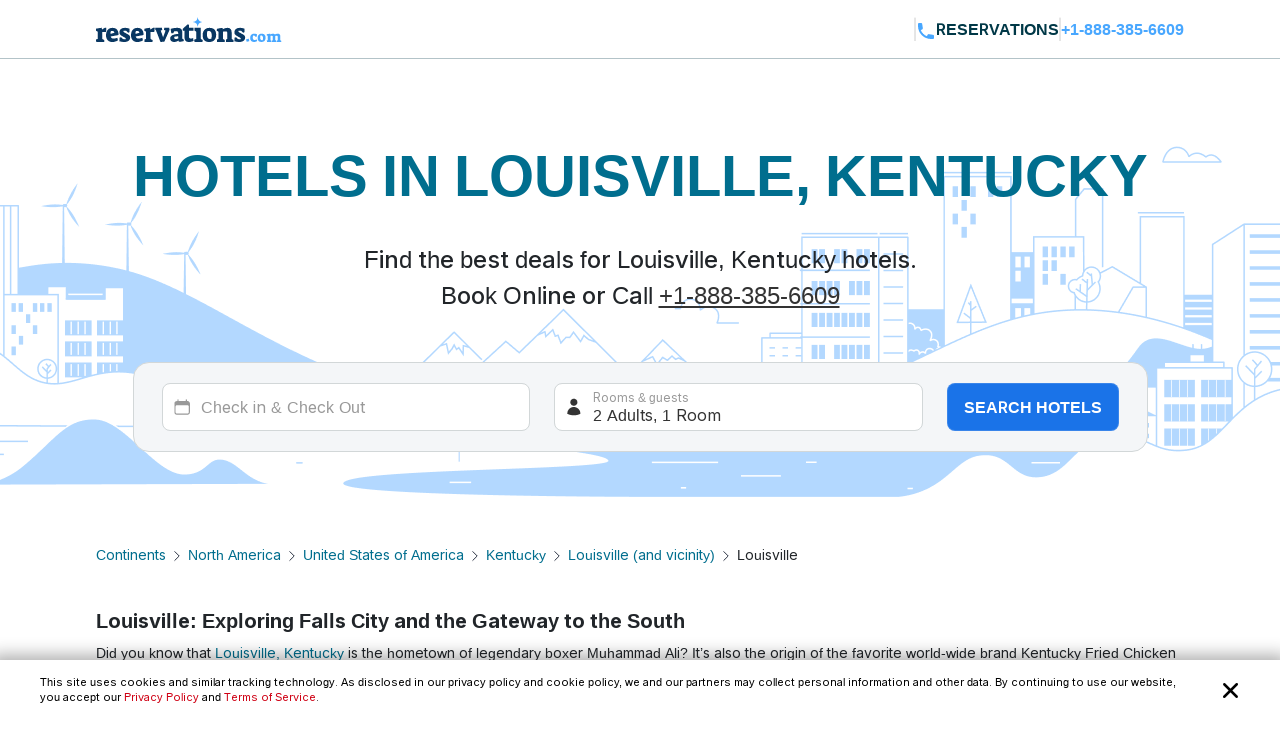

--- FILE ---
content_type: application/javascript
request_url: https://logging.hotelplanner.com/v1/logEvent?webId=8567-87509dac-8d52-4ae8-9168-89098d8191d8&requestId=8567-87509dac-8d52-4ae8-9168-89098d8191d8&siteId=8567&sourceCode=RC-PPC-Organic&eventId=8567-b069dd2d-2ab5-4d7a-b8d7-a4becc5a54f7&category=Global&action=Set&label=Callcenter+Number&value=18883856609&callback=callback1768602292390&_=1768602292390
body_size: -435
content:
callback1768602292390({});

--- FILE ---
content_type: application/javascript
request_url: https://api.ipify.org/?format=jsonp&callback=getIP
body_size: -50
content:
getIP({"ip":"3.22.118.94"});